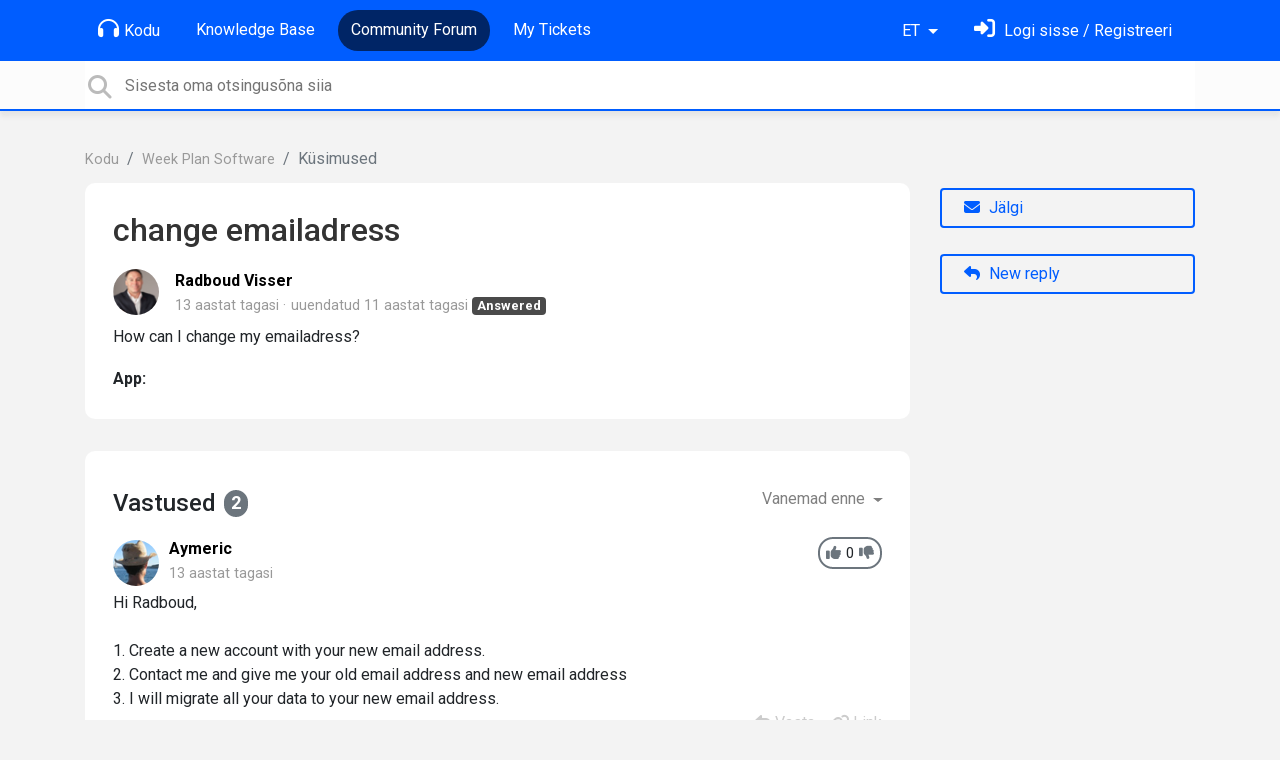

--- FILE ---
content_type: text/html; charset=utf-8
request_url: https://support.weekplan.net/communities/1/topics/318-change-emailadress?lang=et
body_size: 8980
content:
<!doctype html>
<html lang="et" dir="ltr" class="view-community page-item " data-view="community" data-page="item" data-forum="1" data-topic="318" >
    <head>
        
        <meta charset="utf-8">
        <meta http-equiv="X-UA-Compatible" content="IE=edge">
        <link rel="canonical" href="https://support.weekplan.net/communities/1/topics/318-change-emailadress"/>
        
        
        
        <meta name="viewport" content="width=device-width, initial-scale=1.0" />
        
        <link rel="shortcut icon" href="/s/attachments/4972/0/1/8132af14efe5f7e457a2a724c1ee5c4d.png" />

        
<link href="/s/libs/bootstrap/4.3.1/bootstrap.min.css" rel="preload" as="style" onload="this.onload=null;this.rel='stylesheet'" />
<noscript><link href="/s/libs/bootstrap/4.3.1/bootstrap.min.css" rel="stylesheet" type="text/css" /></noscript>

        
<link href="/s/libs/fontawesome/6.5.2/css/all.min.swap.css" rel="preload" as="style" onload="this.onload=null;this.rel='stylesheet'" />
<noscript><link href="/s/libs/fontawesome/6.5.2/css/all.min.swap.css" rel="stylesheet" type="text/css" /></noscript>


        <link rel="stylesheet" href="/s/compress/css/output.a616977998b2.css" type="text/css">

        
            <!-- Custom PROD CSS for portal -->
            
<link href="/s/css/portal/4972.1.css?version=1768658516" rel="preload" as="style" onload="this.onload=null;this.rel='stylesheet'" />
<noscript><link href="/s/css/portal/4972.1.css?version=1768658516" rel="stylesheet" type="text/css" /></noscript>

        

        

        <script>
        // GLOBAL VARS ON TOP ONLY
        // will move to global vars later
        var initqueue = [];
        if (typeof __subfolder == 'undefined') var __subfolder='';
        var _ue_globals=[];
        _ue_globals['is_staff'] = false;
        _ue_globals['user_id'] = 'None';
        _ue_globals['lang_code'] = 'et';
        _ue_globals['lang_direction'] = 'ltr';
        _ue_globals['datepicker_lang_code'] = 'en';
        _ue_globals['forum_selected'] = '1';
        _ue_globals['redactor_file_upload'] = false;
        _ue_globals['ue_version'] = 3;
        _ue_globals['max_image_upload_size'] = 5242880;
        _ue_globals['max_file_upload_size'] = 20971520;


        
        

        
        
        var _str_delete_confirmation_ = "Are you sure you want to delete this object?";
        
        function _checkYT(img){
            if(img.naturalHeight <= 90){
                var path = img.src;
                var altpath = path.replace('/maxresdefault.webp','/hqdefault.jpg').replace('/vi_webp/','/vi/');
                if (altpath != path){
                    img.src = altpath;
                }
            }
        }
        </script>

        <!-- Title for the page -->
<title>change emailadress / Week Plan</title>

	<meta name="description" content="How can I change my emailadress?  ">


<!-- Fonts -->
<link href="https://fonts.gstatic.com" rel="preconnect">
<link href="https://fonts.googleapis.com/css?family=Roboto:400,500,600,700|Roboto+Condensed:700&display=swap" rel="preload" as="style" onload="this.onload=null;this.rel='stylesheet'"/>
<noscript>
    <link href="https://fonts.googleapis.com/css?family=Roboto:400,500,600,700|Roboto+Condensed:700&display=swap" rel="stylesheet" type="text/css" />
</noscript>

<!-- facebook share https://developers.facebook.com/docs/plugins/share-button/ -->
<meta property="og:url"           content="https://support.weekplan.net/communities/1/topics/318-change-emailadress?lang=et" />
<meta property="og:type"          content="website" />
<meta property="og:title"         content="change emailadress / Week Plan / Week Plan" />
<meta property="og:description"   content="How can I change my emailadress?  " />
<meta property="og:image"         content="" />
        
    
    </head>

    <body class="d-flex flex-column h-100">
        
        
        
        

        <div class="tmpl-layout">
	
	<header class="tmpl-header background-type-color">
	<!-- UE Navbar block -->
	<nav class="tmpl-navigation navbar navbar-expand-lg navbar-dark ue-section-navbar ue-section-navbar-only">
  <div class="container">
    <button class="navbar-toggler" type="button" data-toggle="collapse" data-target="#navbarNavDropdown" aria-controls="navbarNavDropdown" aria-expanded="false" aria-label="Toggle navigation">
      <span class="navbar-toggler-icon"></span>
    </button>
    <div class="collapse navbar-collapse" id="navbarNavDropdown">
      

    <ul class="navbar-nav">
      
          
          <li class="nav-item ue-nav-item-portal">
            
            <a class="nav-link" href="/"><i class="fas fa-headphones"></i>Kodu</a>
            
          </li>
          

      
          
          <li class="nav-item ue-nav-item-knowledgebase">
            
            <a class="nav-link" href="/knowledge-bases/4-documentation"><i class="fas fa-book"></i>Knowledge Base</a>
            
          </li>
          

      
          
          <li class="nav-item ue-nav-item-feedback active">
            
            <a class="nav-link" href="/communities/1-week-plan-software"><i class="fas fa-th-large"></i>Community Forum</a>
            
          </li>
          

      
          
          <li class="nav-item ue-nav-item-helpdesk">
            
            <a class="nav-link" href="/user/tickets"><i class="fas fa-ticket-alt"></i>My Tickets</a>
            
          </li>
          

      
    </ul>


    </div>
    <ul class="navbar-nav ml-auto ue-navbar-right-options">
        

<li class="nav-item dropdown language-selector">
  
    <a class="nav-link dropdown-toggle" data-toggle="dropdown" href="#" role="button" aria-haspopup="true" aria-expanded="false">
        ET
    </a>
    <div class="dropdown-menu">
      
        <a class="dropdown-item" dir="ltr" href="/communities/1/topics/318-change-emailadress?lang=en">English (EN)</a>
      
        <a class="dropdown-item" dir="ltr" href="/communities/1/topics/318-change-emailadress?lang=ru">Русский (RU)</a>
      
        <a class="dropdown-item" dir="ltr" href="/communities/1/topics/318-change-emailadress?lang=es">Español (ES)</a>
      
        <a class="dropdown-item" dir="ltr" href="/communities/1/topics/318-change-emailadress?lang=fr">Français (FR)</a>
      
        <a class="dropdown-item" dir="ltr" href="/communities/1/topics/318-change-emailadress?lang=de">Deutsch (DE)</a>
      
        <a class="dropdown-item" dir="ltr" href="/communities/1/topics/318-change-emailadress?lang=nl">Nederlands (NL)</a>
      
        <a class="dropdown-item" dir="ltr" href="/communities/1/topics/318-change-emailadress?lang=is">Íslenska (IS)</a>
      
        <a class="dropdown-item" dir="ltr" href="/communities/1/topics/318-change-emailadress?lang=et">Eesti (ET)</a>
      
        <a class="dropdown-item" dir="ltr" href="/communities/1/topics/318-change-emailadress?lang=uk">‪Українська‬ (UK)</a>
      
        <a class="dropdown-item" dir="ltr" href="/communities/1/topics/318-change-emailadress?lang=da">Dansk (DA)</a>
      
        <a class="dropdown-item" dir="ltr" href="/communities/1/topics/318-change-emailadress?lang=ca">Català (CA)</a>
      
        <a class="dropdown-item" dir="ltr" href="/communities/1/topics/318-change-emailadress?lang=pl">Polski (PL)</a>
      
    </div>
</li>


        
<li class="nav-item dropdown user-menu">

    <a class="nav-link" rel="nofollow" href="/user/login?next=/communities/1/topics/318-change-emailadress" aria-label="Logi sisse"><i class="fas fa-sign-in-alt"></i><span class="d-none d-md-inline"> Logi sisse / Registreeri</span></a>

</li>

    </ul>
  </div>
</nav>
	<!-- /UE Navbar block -->

	
		
	

	<div class="tmpl-main-search ue-section-search">
  <div class="container">
    
<div id="ue_search" class="ue-module ue-module-search">
    <form action="/search" class="ue-module-search-form" autocomplete="off" id="ue-module-search-form" method="get">
        <input type="hidden" name="csrfmiddlewaretoken" value="P5iepk4wC31n9hqMR2dPgGs3RXtkHH8HeqkqxVwKBGejyXzQr0ylWVJGn61rh331">
        <input type="hidden" name="forum_id" value="1"/>
        
        <input placeholder="Sisesta oma otsingusõna siia" type="text" name="search" class="input-search" value="" autocomplete="off" data-action="ue-search" data-forum-id="1" data-result-limit="10" data-category-id="0">
    	<div class="ue-module-search-results"></div>
    </form>
</div>

  </div>
</div>
</header>
	<div class="ue-page mb-auto pt-4 pb-4">
		<div class="container">
			<div class="tmpl-community-topic">
  <nav aria-label="breadcrumb">
<ol class="breadcrumb">
  
    
    <li class="breadcrumb-item"><a href="/">Kodu</a></li>
    
  
    
    <li class="breadcrumb-item"><a href="/communities/1-week-plan-software">Week Plan Software</a></li>
    
  
    
    <li class="breadcrumb-item active" aria-current="page">Küsimused</li>
    
  
</ol>
</nav>


  <div class="row">
    <div class="col-md-9 col-xs-12">
      <div class="ue-module-panel-lg">
        <article>

          <h1 class="ue-title">change emailadress</h1>
          <div class="ue-item-body">
            <div class="ue-item-details">
              <div class="ue-icon"><img class="avatar" style="height:46px;width:46px;background-color:#FFFFFF;" src="/s/cache/88/ed/88ed509cfe2742dcecbf25778829f9a9.png" alt="Avatar"/>
</div>
              <div class="ue-info">
                <div class="ue-author-name"><strong><a class="portal-user-link"href="/users/419-radboud-visser">Radboud Visser</a> </strong></div>
                <ul class="ue-meta-group">
                  <li><time datetime="2013-06-06 02:03:53" title="6. juuni 2013 2:03">13 aastat tagasi</time></li>
                  
                    <li>uuendatud <time datetime="2015-04-09 22:07:27" title="9. aprill 2015 22:07">11 aastat tagasi</time></li>
                  
                  <li><span class="badge badge-secondary ue-badge-status" style="background-color:#4A4A4A">Answered</span></li>
                </ul>
              </div>
            </div>

            <div class="ue-item-content ue-content">
              <p>How can I change my emailadress? <br></p>

            </div>
        
            
<div class="custom-fields">
  
    <div class="custom-field custom-field-combobox cf_2">
      <div class="custom-field-name">App:</div>
      
          <div class="custom-field-value"></div>
      
    </div>
  
</div>


            <div class="tmpl-tags-in-item ue-item-tags">
  
</div>

            

            

          </div>

        </article>
        

        
      </div>

    </div>

    <div class="col-md-3 col-xs-12">
      <div class="ue-side-panel">
        <aside>
          


          <div class="ue-item-actions">
            
<div data-item-id="318">
    
      
    

    
      <div class="ue-item-action">
        
<button class="btn btn-primary btn-follow" data-toggle="tooltip" data-follow-text="Jälgi" data-following-text="Jälgimas" data-loading-text="<i class='fas fa-sync fa-spin'></i>" data-object-type="topic" data-object-id="318" data-action="ue-follow-object"><i class="fas fa-envelope"></i> <span>Jälgi</span></button>

      </div>
    

    

    

    
      <div class="ue-item-action">
        <button class="btn btn-primary ue-btn-new-reply" data-action="ue-reply-new"><i class="fas fa-reply"></i> New reply</button>
      </div>
    
</div>
          </div>
        </aside>
      </div>
    </div>
  </div>

  <div class="tmpl-comments ue-list ue-comments ue-comments-panel">
  
  <div class="row">
    <div class="col-md-9 col-xs-12">
      <div class="ue-module-panel-lg">

      
      <div class="ue-comments-header-placeholder">
          <div class="ue-comments-header">Vastused <span class="badge badge-secondary">2</span></div>
          <div>
<ul class="nav nav-pills ue-list-filter">
    
    <li class="nav-item dropdown filter-order">
        <a class="nav-link dropdown-toggle" href="#" id="dropdownMenuButton_order" data-toggle="dropdown" aria-haspopup="true" aria-expanded="false">
            Vanemad enne
        </a>
        <div class="dropdown-menu" aria-labelledby="dropdownMenuButton_order">
            
                <a class="dropdown-item d-flex justify-content-between align-items-center" href="?lang=et&amp;comment_filter_order=newest">
                    Uuemad enne
                    <span class="badge badge-primary badge-pill"></span>
                </a>
            
                <a class="dropdown-item d-flex justify-content-between align-items-center active" href="?lang=et&amp;comment_filter_order=oldest">
                    Vanemad enne
                    <span class="badge badge-primary badge-pill"></span>
                </a>
            
        </div>
    </li>
    
</ul></div>
      </div>
      

      
        
          <div class="tmpl-comment-item ue-comment" id="comment-837" data-comment-id="837" data-user-id="1">
  <div class="ue-avatar"><img class="avatar" style="height:46px;width:46px;background-color:#FFFFFF;" src="/s/cache/a8/09/a80920ab4152b6a6b2dd39842464b878.png" alt="Avatar"/>
</div>
  <div>
    <div class="float-right">
      	<div class="ue-voter ue-voting-comment" data-comment-id="837">
	
		<a class="ue-vote-btn ue-vote-btn-positive" data-action="vote-comment" data-vote-value="1" href="#" aria-label="+1">
	    	<i class="fas fa-thumbs-up"></i>
	  	</a>
		<div class="ue-votes vote-value" data-action="vote" data-vote-value="0"><span class="vote-value-count">0</span></div>

		
			<a class="ue-vote-btn ue-vote-btn-negative" data-action="vote-comment"  data-vote-value="-1" href="#" aria-label="-1">
	    		<i class="fas fa-thumbs-down"></i>
	  		</a>
		
	
	</div>


    </div>
    <div class="ue-comment-details">
      <strong><a class="portal-user-link"href="/users/1-aymeric">Aymeric</a> </strong>
      <ul class="ue-meta-group">
        <!-- leave li.ue-meta-data in one line to hide if content is emply! -->
        <li><time datetime="2013-06-09 20:08:25" title="9. juuni 2013 20:08">13 aastat tagasi</time></li>

        
        
        <li></li>
        <li></li>
        <li></li>
      </ul>
    </div>
    <div class="comment-text ue-content"><p>Hi Radboud,</p><p><br></p><p>1. Create a new account with your new email address.</p><p>2. Contact me and give me your old email address and new email address</p><p>3. I will migrate all your data to your new email address.</p></div>
    <div class="ue-comment-actions">
      
<div data-comment-id="837">
  
 	<a data-action="ue-reply-to" href="#" rel="nofollow"><i class="fas fa-reply"></i><span class="hidden-xs"> Vasta</span></a>
  

  

  

  

  <a data-action="ue-show-copy-link" href="/communities/1/topics/318-change-emailadress?redirect_to_reply=837#comment-837"><i class="fas fa-link"></i><span class="hidden-xs"> Link</span></a>
</div>
    </div>
  </div>
</div>
        
          <div class="tmpl-comment-item ue-comment" id="comment-838" data-comment-id="838" data-user-id="1015">
  <div class="ue-avatar"><img class="avatar" style="height:46px;width:46px;background-color:#FFFFFF;" src="/s/cache/fe/80/fe80bb1d14317438851a57514457e080.png" alt="Avatar"/>
</div>
  <div>
    <div class="float-right">
      	<div class="ue-voter ue-voting-comment" data-comment-id="838">
	
		<a class="ue-vote-btn ue-vote-btn-positive" data-action="vote-comment" data-vote-value="1" href="#" aria-label="+1">
	    	<i class="fas fa-thumbs-up"></i>
	  	</a>
		<div class="ue-votes vote-value" data-action="vote" data-vote-value="0"><span class="vote-value-count">0</span></div>

		
			<a class="ue-vote-btn ue-vote-btn-negative" data-action="vote-comment"  data-vote-value="-1" href="#" aria-label="-1">
	    		<i class="fas fa-thumbs-down"></i>
	  		</a>
		
	
	</div>


    </div>
    <div class="ue-comment-details">
      <strong><a class="portal-user-link"href="/users/1015-grace">Grace</a> </strong>
      <ul class="ue-meta-group">
        <!-- leave li.ue-meta-data in one line to hide if content is emply! -->
        <li><time datetime="2015-04-09 22:07:27" title="9. aprill 2015 22:07">11 aastat tagasi</time></li>

        
        
        <li></li>
        <li></li>
        <li><span class="badge badge-secondary ue-badge-status" style="background-color:#4A4A4A">Answered</span></li>
      </ul>
    </div>
    <div class="comment-text ue-content"></div>
    <div class="ue-comment-actions">
      
<div data-comment-id="838">
  
 	<a data-action="ue-reply-to" href="#" rel="nofollow"><i class="fas fa-reply"></i><span class="hidden-xs"> Vasta</span></a>
  

  

  

  

  <a data-action="ue-show-copy-link" href="/communities/1/topics/318-change-emailadress?redirect_to_reply=838#comment-838"><i class="fas fa-link"></i><span class="hidden-xs"> Link</span></a>
</div>
    </div>
  </div>
</div>
        
        ﻿
      

      
        
        <div><a class="btn btn-primary btn-sign-in" href="/user/login?next=%2Fcommunities%2F1%2Ftopics%2F318-change-emailadress%3Flang%3Det" rel="nofollow"><i class="fas fa-sign-in-alt"></i> <span>Sign in to leave a comment</span></a></div>
      
      </div>
    </div>
  </div>
</div>
</div>
		</div>
	</div>
	<div class="tmpl-footer">
	<!-- ue-section-custom-footer -->
	
		
	
	<!-- /ue-section-custom-footer -->

	<!-- ue-section-footer - DO NOT REMOVE IF YOUR PLAN HAS NO WHITE-LABEL OPTION! -->
	
<footer class="ue-section-footer py-2 footer text-center">
  <div class="container">
    Customer support portal powered by <a href="https://userecho.com?pcode=pwbue_label_weekplan&amp;utm_source=pblv5&amp;utm_medium=cportal&amp;utm_campaign=pbue" target="_blank" rel="noopener noreferrer">UserEcho</a>
  </div>
</footer>

	<!-- /ue-section-footer -->
</div>
</div>

        
        <script src="/s/libs/jquery/3.6.0/jquery.min.js"></script>
        
        <script src="/s/libs/popper.js/1.15.0/popper.min.js"></script>
        <script src="/s/libs/bootstrap/4.3.1/bootstrap.min.js"></script>

        <script src="/s/compress/js/output.9899ffc8b2e5.js"></script>

        <script>
            
            Sentry.init({ dsn: 'https://d6e663a43b37aa5393452888c008fea9@sentry.userecho.com/7' });
            Sentry.configureScope(function(scope){
                scope.setUser({"id": "None","username": ""});
                scope.setExtra("project_id", "4972");
            });
        </script>
  
        
          
        

        

        
<script>
$(document).ready(function() {
    


    
});


</script>


        
        <input type="hidden" name="csrfmiddlewaretoken" value="N2YBSW1bNpzV1blOzD7soEjfmHIkTU3ecn0N0xtpM2MRqRuS9BsY4TASSQgrtgYy">

        
        <!-- JSI18N START -->
<script>
'use strict';
{
  const globals = this;
  const django = globals.django || (globals.django = {});

  
  django.pluralidx = function(n) {
    const v = (n != 1);
    if (typeof v === 'boolean') {
      return v ? 1 : 0;
    } else {
      return v;
    }
  };
  

  /* gettext library */

  django.catalog = django.catalog || {};
  
  const newcatalog = {
    "%(sel)s of %(cnt)s selected": [
      "%(sel)s  %(cnt)sst valitud",
      "%(sel)s  %(cnt)sst valitud"
    ],
    "%s selected option not visible": [
      "%s valik ei ole n\u00e4htaval",
      "%s valikut ei ole n\u00e4htaval"
    ],
    "6 a.m.": "6 hommikul",
    "6 p.m.": "6 \u00f5htul",
    "Additional options": "Lisav\u00f5imalused",
    "Alert": "Hoiatus",
    "All": "K\u00f5ik",
    "Anonymous": "Anon\u00fc\u00fcmne",
    "April": "aprill",
    "Are you sure you want to do this?": "Oled kindel, et tahad seda teha?",
    "August": "august",
    "Available %s": "Saadaval %s",
    "Cancel": "T\u00fchista",
    "Choose": "Vali",
    "Choose a Date": "Vali kuup\u00e4ev",
    "Choose a Time": "Vali aeg",
    "Choose a time": "Vali aeg",
    "Choose all": "Vali k\u00f5ik",
    "Chosen %s": "Valitud %s",
    "Click to choose all %s at once.": "Kliki, et valida k\u00f5ik %s korraga.",
    "Click to remove all chosen %s at once.": "Kliki, et eemaldada k\u00f5ik valitud %s korraga.",
    "Close": "Sulge",
    "Confirm": "Kinnita",
    "December": "detsember",
    "Duplicate": "Duplikaat",
    "February": "veebruar",
    "Filter": "Filter",
    "Friday": "reede",
    "Hide": "Varja",
    "Inappropriate": "Sobimatu",
    "Information how to reset your password has been sent to your email.": "Teave, kuidas l\u00e4htestada parool on saadetud teie e-postile.",
    "Input your email": "Sisestage oma e-posti aadress",
    "January": "jaanuar",
    "July": "juuli",
    "June": "juuni",
    "Knowledge base": "Teadmiste baas",
    "Loading": "Laadimas",
    "March": "m\u00e4rts",
    "May": "mai",
    "Midnight": "Kesk\u00f6\u00f6",
    "Monday": "esmasp\u00e4ev",
    "No": "Ei",
    "Noon": "Keskp\u00e4ev",
    "Not selected": "Pole valitud",
    "Note: You are %s hour ahead of server time.": [
      "M\u00e4rkus: Olete %s tund serveri ajast ees.",
      "M\u00e4rkus: Olete %s tundi serveri ajast ees."
    ],
    "Note: You are %s hour behind server time.": [
      "M\u00e4rkus: Olete %s tund serveri ajast maas.",
      "M\u00e4rkus: Olete %s tundi serveri ajast maas."
    ],
    "November": "november",
    "Now": "Praegu",
    "October": "oktoober",
    "Regular topics": "Tavalised teemad",
    "Remove": "Eemalda",
    "Remove all": "Eemalda k\u00f5ik",
    "Saturday": "laup\u00e4ev",
    "Save": "Salvesta",
    "Search": "Otsi",
    "September": "september",
    "Show": "N\u00e4ita",
    "Show more": "Veel",
    "Spam": "R\u00e4mps",
    "Sunday": "p\u00fchap\u00e4ev",
    "The comment has been deleted": "See kommentaar on kustutatud",
    "This is the list of available %s. You may choose some by selecting them in the box below and then clicking the \"Choose\" arrow between the two boxes.": "Nimekiri v\u00e4lja \"%s\" v\u00f5imalikest v\u00e4\u00e4rtustest. Saad valida \u00fche v\u00f5i mitu kirjet allolevast kastist ning vajutades noolt \"Vali\" liigutada neid \u00fchest kastist teise.",
    "This is the list of chosen %s. You may remove some by selecting them in the box below and then clicking the \"Remove\" arrow between the two boxes.": "Nimekiri v\u00e4lja \"%s\" valitud v\u00e4\u00e4rtustest. Saad valida \u00fche v\u00f5i mitu kirjet allolevast kastist ning vajutades noolt \"Eemalda\" liigutada neid \u00fchest kastist teise.",
    "Thursday": "neljap\u00e4ev",
    "Tickets": "Ticket'id",
    "Today": "T\u00e4na",
    "Tomorrow": "Homme",
    "Topic marked as draft": "Teema m\u00e4rgitud mustandina",
    "Topic published": "Teema publitseeritud",
    "Tuesday": "teisip\u00e4ev",
    "Type into this box to filter down the list of available %s.": "Filtreeri selle kasti abil v\u00e4lja \"%s\" nimekirja.",
    "Type into this box to filter down the list of selected %s.": "Filtreeri selle kasti abil valitud \"%s\" nimekirja.",
    "User has been invited": "Kasutaja on kutsutud",
    "Value": "V\u00e4\u00e4rtus",
    "We've sent confirmation letter. Check your email.": "Me oleme saatnud kinnituskirja. Kontrollige oma e-posti.",
    "Wednesday": "kolmap\u00e4ev",
    "Would you like to reset password for your account?": "Kas soovite l\u00e4htestada konto parool?",
    "Yes": "Jah",
    "Yesterday": "Eile",
    "You have selected an action, and you haven\u2019t made any changes on individual fields. You\u2019re probably looking for the Go button rather than the Save button.": "Valisite toimingu, kuid ei muutnud \u00fchtegi lahtrit. T\u00f5en\u00e4oliselt otsite Mine mitte Salvesta nuppu.",
    "You have selected an action, but you haven\u2019t saved your changes to individual fields yet. Please click OK to save. You\u2019ll need to re-run the action.": "Valisite toimingu, kuid pole salvestanud muudatusi lahtrites. Salvestamiseks palun vajutage OK. Peate toimingu uuesti k\u00e4ivitama.",
    "You have unsaved changes on individual editable fields. If you run an action, your unsaved changes will be lost.": "Muudetavates lahtrites on salvestamata muudatusi. Kui sooritate m\u00f5ne toimingu, l\u00e4hevad salvestamata muudatused kaotsi.",
    "abbrev. day Friday\u0004Fri": "reede",
    "abbrev. day Monday\u0004Mon": "esmasp.",
    "abbrev. day Saturday\u0004Sat": "laup.",
    "abbrev. day Sunday\u0004Sun": "p\u00fchap.",
    "abbrev. day Thursday\u0004Thur": "neljap.",
    "abbrev. day Tuesday\u0004Tue": "teisip.",
    "abbrev. day Wednesday\u0004Wed": "kolmap.",
    "abbrev. month April\u0004Apr": "apr",
    "abbrev. month August\u0004Aug": "aug",
    "abbrev. month December\u0004Dec": "dets",
    "abbrev. month February\u0004Feb": "veebr",
    "abbrev. month January\u0004Jan": "jaan",
    "abbrev. month July\u0004Jul": "juuli",
    "abbrev. month June\u0004Jun": "juuni",
    "abbrev. month March\u0004Mar": "m\u00e4rts",
    "abbrev. month May\u0004May": "mai",
    "abbrev. month November\u0004Nov": "nov",
    "abbrev. month October\u0004Oct": "okt",
    "abbrev. month September\u0004Sep": "sept",
    "close all": "sulge k\u00f5ik",
    "one letter Friday\u0004F": "R",
    "one letter Monday\u0004M": "E",
    "one letter Saturday\u0004S": "L",
    "one letter Sunday\u0004S": "P",
    "one letter Thursday\u0004T": "N",
    "one letter Tuesday\u0004T": "T",
    "one letter Wednesday\u0004W": "K",
    "topic forum changed": "teema foorum muudetud"
  };
  for (const key in newcatalog) {
    django.catalog[key] = newcatalog[key];
  }
  

  if (!django.jsi18n_initialized) {
    django.gettext = function(msgid) {
      const value = django.catalog[msgid];
      if (typeof value === 'undefined') {
        return msgid;
      } else {
        return (typeof value === 'string') ? value : value[0];
      }
    };

    django.ngettext = function(singular, plural, count) {
      const value = django.catalog[singular];
      if (typeof value === 'undefined') {
        return (count == 1) ? singular : plural;
      } else {
        return value.constructor === Array ? value[django.pluralidx(count)] : value;
      }
    };

    django.gettext_noop = function(msgid) { return msgid; };

    django.pgettext = function(context, msgid) {
      let value = django.gettext(context + '\x04' + msgid);
      if (value.includes('\x04')) {
        value = msgid;
      }
      return value;
    };

    django.npgettext = function(context, singular, plural, count) {
      let value = django.ngettext(context + '\x04' + singular, context + '\x04' + plural, count);
      if (value.includes('\x04')) {
        value = django.ngettext(singular, plural, count);
      }
      return value;
    };

    django.interpolate = function(fmt, obj, named) {
      if (named) {
        return fmt.replace(/%\(\w+\)s/g, function(match){return String(obj[match.slice(2,-2)])});
      } else {
        return fmt.replace(/%s/g, function(match){return String(obj.shift())});
      }
    };


    /* formatting library */

    django.formats = {
    "DATETIME_FORMAT": "N j, Y, P",
    "DATETIME_INPUT_FORMATS": [
      "%Y-%m-%d %H:%M:%S",
      "%Y-%m-%d %H:%M:%S.%f",
      "%Y-%m-%d %H:%M",
      "%m/%d/%Y %H:%M:%S",
      "%m/%d/%Y %H:%M:%S.%f",
      "%m/%d/%Y %H:%M",
      "%m/%d/%y %H:%M:%S",
      "%m/%d/%y %H:%M:%S.%f",
      "%m/%d/%y %H:%M"
    ],
    "DATE_FORMAT": "j. F Y",
    "DATE_INPUT_FORMATS": [
      "%Y-%m-%d",
      "%m/%d/%Y",
      "%m/%d/%y",
      "%b %d %Y",
      "%b %d, %Y",
      "%d %b %Y",
      "%d %b, %Y",
      "%B %d %Y",
      "%B %d, %Y",
      "%d %B %Y",
      "%d %B, %Y"
    ],
    "DECIMAL_SEPARATOR": ",",
    "FIRST_DAY_OF_WEEK": 0,
    "MONTH_DAY_FORMAT": "j. F",
    "NUMBER_GROUPING": 0,
    "SHORT_DATETIME_FORMAT": "m/d/Y P",
    "SHORT_DATE_FORMAT": "d.m.Y",
    "THOUSAND_SEPARATOR": "\u00a0",
    "TIME_FORMAT": "G:i",
    "TIME_INPUT_FORMATS": [
      "%H:%M:%S",
      "%H:%M:%S.%f",
      "%H:%M"
    ],
    "YEAR_MONTH_FORMAT": "F Y"
  };

    django.get_format = function(format_type) {
      const value = django.formats[format_type];
      if (typeof value === 'undefined') {
        return format_type;
      } else {
        return value;
      }
    };

    /* add to global namespace */
    globals.pluralidx = django.pluralidx;
    globals.gettext = django.gettext;
    globals.ngettext = django.ngettext;
    globals.gettext_noop = django.gettext_noop;
    globals.pgettext = django.pgettext;
    globals.npgettext = django.npgettext;
    globals.interpolate = django.interpolate;
    globals.get_format = django.get_format;

    django.jsi18n_initialized = true;
  }
};

</script>
<!-- JSI18N END -->

        <!-- add chat support to the portal -->

        
        <script>
            $(document).ready(function() {
                try{
                    if (window.location !== window.parent.location){
                        window.parent.postMessage(['ue_widget_loaded',''], '*');
                    }
                } catch (e) {}

                
                if ($.inArray( $("html").attr("data-page"), [ 'topic', 'article', 'ticket', 'item']) != -1){
                    initImageZoom($('.ue-content img'));
                }

                // tmp: will move to the form later
                if ($("html[data-page='new'][data-view='helpdesk']").length > 0){
                    $('textarea#id_description').closest('.form-group').append($("<div class=\"field-actions\"><button class=\"btn btn-file-upload\" onclick=\"$(this).closest('.form-group').find('.redactor-toolbar a[data-re-name=file]')[0].click();return false;\"><i class=\"fas fa-upload\"></i> Lae fail üles</button></div>"));
                }

            });


            

        
        $(document).ready(function(){
            $( "#id_topic_form[data-mode='new']" ).submit(function( event ) {
                try{
                    var user_env_json = getUserEnv();
                    
                    
                    $(this).find('#id_user_env').val(JSON.stringify(user_env_json));
                } catch (e) {}
            })
        });

        </script>



        

  <!-- USERECHO GA4 Google tag (gtag.js) -->
  
  
  <script async src="https://www.googletagmanager.com/gtag/js?id=G-KV4LQFT7ZN&l=dataLayerUE"></script>
  <script>
    window.dataLayerUE = window.dataLayerUE || []
    function ue_gtag_ga4() {
      dataLayerUE.push(arguments)
    }
    ue_gtag_ga4('js', new Date())
    ue_gtag_ga4('config', 'G-KV4LQFT7ZN', {
      ue_server_name: 'us4',
      ue_project_id: '4972'
    })
  </script>

  <script>
    function uegtagSend(action, params) {
      ue_gtag_ga4('send', action, params)
    }
    function trackEvent(category, action, label) {
      uegtagSend('event', { eventCategory: category, eventAction: action, eventLabel: label })
    }
    function gaTrackSearch(forum_id, search_path, search_text) {
      if (!search_text) return
      uegtagSend('search', search_text.toLowerCase())
    }
    function gaTrackSearchV3(search_text) {
      // uses for ue v3
      if (!search_text) return
      uegtagSend('search', search_text.toLowerCase())
    }
  </script>


        
        
        <div id="confirm_dialog" class="modal fade" tabindex="-1" role="dialog">
  <div class="modal-dialog" role="document">
    <div class="modal-content">
      <div class="modal-header">
        <h5 class="modal-title">Confirm</h5>
        <button type="button" class="close" data-dismiss="modal" aria-label="Close"></button>
      </div>
      <div class="modal-body confirm-dialog-message">
      </div>
      <div class="modal-footer">
        <button type="button" class="btn btn-primary confirm-dialog-btn-yes">Jah</button>
        <button type="button" class="btn confirm-dialog-btn-no" data-dismiss="modal">Ei</button>
      </div>
    </div>
  </div>
</div>

        
    </body>
</html>
